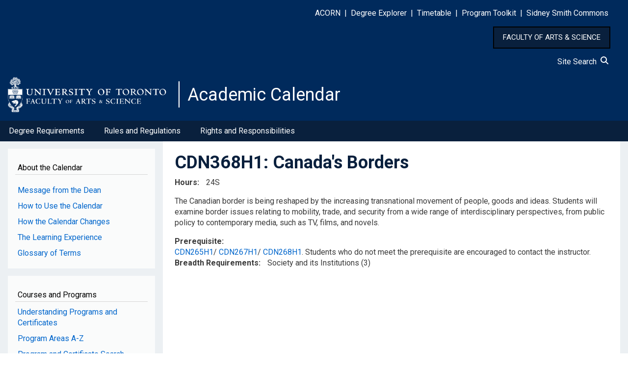

--- FILE ---
content_type: text/html; charset=UTF-8
request_url: https://artsci.calendar.utoronto.ca/course/cdn368h1
body_size: 9818
content:
<!DOCTYPE html>
<html lang="en" dir="ltr">
  <head>
    <meta charset="utf-8" />
<script async src="https://www.googletagmanager.com/gtag/js?id=G-HSLJ40C58F"></script>
<script>window.dataLayer = window.dataLayer || [];function gtag(){dataLayer.push(arguments)};gtag("js", new Date());gtag("set", "developer_id.dMDhkMT", true);gtag("config", "G-HSLJ40C58F", {"groups":"default","page_placeholder":"PLACEHOLDER_page_location","allow_ad_personalization_signals":false});</script>
<meta name="Generator" content="Drupal 10 (https://www.drupal.org)" />
<meta name="MobileOptimized" content="width" />
<meta name="HandheldFriendly" content="true" />
<meta name="viewport" content="width=device-width, initial-scale=1.0" />
<link rel="icon" href="/sites/default/files/favicon.ico" type="image/vnd.microsoft.icon" />
<link rel="canonical" href="https://artsci.calendar.utoronto.ca/course/cdn368h1" />
<link rel="shortlink" href="https://artsci.calendar.utoronto.ca/node/63407" />

    <title>CDN368H1 | Academic Calendar</title>
    <link rel="stylesheet" media="all" href="/sites/default/files/css/css_633mQlUAkKTszcKnu5zlS_HZiYFH3d49MQzWJafA08g.css?delta=0&amp;language=en&amp;theme=w3css_subtheme&amp;include=[base64]" />
<link rel="stylesheet" media="all" href="/sites/default/files/css/css_CXmwFA_81r9Y3xg9OWoPy6woESCPV4yHZiDnC10-_Ds.css?delta=1&amp;language=en&amp;theme=w3css_subtheme&amp;include=[base64]" />
<link rel="stylesheet" media="all" href="https://fonts.googleapis.com/css2?family=Roboto:ital,wght@0,400;0,700;1,400&amp;display=swap" />
<link rel="stylesheet" media="all" href="/sites/default/files/css/css_5Usx4KZ580cHqw6czvkjIPhux1GrdB3FjTLeVe5ECLU.css?delta=3&amp;language=en&amp;theme=w3css_subtheme&amp;include=[base64]" />
<link rel="stylesheet" media="all" href="https://fonts.googleapis.com/css2?family=Roboto:ital,wght@0,400;0,700;1,400;1,700&amp;display=swap" />
<link rel="stylesheet" media="all" href="/sites/default/files/css/css_nqKuT9As0cwMBrMGx-ec12pbjUx3ChIJt-Yxdyf-yj0.css?delta=5&amp;language=en&amp;theme=w3css_subtheme&amp;include=[base64]" />

    
  </head>
  <body class="path-node-63407 path-node page-node-type-courses">
        <a href="#main-content" class="visually-hidden focusable skip-link">
      Skip to main content
    </a>
    
      <div class="dialog-off-canvas-main-canvas" data-off-canvas-main-canvas>
      <!-- Start: Page Wrapper -->
<div class="page-wrapper w3-col w3-clear w3-animate-opacity w3-text-theme w3-animate-opacity-disabled">

    <!-- Start: Header -->
  <header id="header" class="w3-col w3-clear w3-theme-l4 none " role="banner" aria-label="Site header">
    <div id="header-inner" class="w3-container header-inner none">
                  

<section id="block-w3css-subtheme-responsivemenumobileicon" class="responsive-menu-toggle-wrapper responsive-menu-toggle w3-block w3-block-wrapper block-responsive-menu block-responsive-menu-toggle">
  
    
      <a id="toggle-icon" class="toggle responsive-menu-toggle-icon" title="Menu" href="#off-canvas">
  <span class="icon"></span><span class="label">Menu</span>
</a>
  </section>

<section id="block-w3css-subtheme-headerlinks" class="w3-block w3-block-wrapper block-block-content block-block-content5123b2d0-01e7-4fb8-a42b-d345bac6ad88">
  
    
      
            <div class="w3-row field field--name-body field--type-text-with-summary field--label-hidden w3-bar-item field__item"><style type="text/css">button#home_button {
    	background-color: #09203D;
    	border: 2px solid black;
	    padding: 10px 18px;
	    color: white;
	    font-size: 15px;
        cursor:pointer;
    }
    button#home_button:hover{
    	background-color: #0073cf;
		text-decoration: none;
    }
</style>
<div id="header-links">
<p class="text-align-right"><span style="color:#FFFFFF;"><a href="http://www.acorn.utoronto.ca">ACORN</a> &nbsp;|&nbsp; <a href="https://www.acorn.utoronto.ca/degree-explorer/">Degree&nbsp;Explorer</a> &nbsp;|&nbsp; <a href="https://ttb.utoronto.ca">Timetable</a> &nbsp;|&nbsp; <a href="https://sidneysmithcommons.artsci.utoronto.ca/program/">Program&nbsp;Toolkit</a> &nbsp;|&nbsp; <a href="https://sidneysmithcommons.artsci.utoronto.ca/">Sidney&nbsp;Smith&nbsp;Commons</a> </span> &nbsp;&nbsp;&nbsp;&nbsp;&nbsp;</p>
</div>

<p class="text-align-right"><button id="home_button" onclick="location.href='https://www.artsci.utoronto.ca/'" type="button">FACULTY OF ARTS &amp; SCIENCE</button>&nbsp;&nbsp;&nbsp;&nbsp;&nbsp;</p>

<div class="text-align-right"><span style="text-decoration: none; color:#FFFFFF;"><a href="/site-search">Site Search&nbsp;&nbsp;<svg height="1em" viewBox="0 0 512 512">
<style type="text/css">svg{fill:#fafcff}
</style>
<path d="M416 208c0 45.9-14.9 88.3-40 122.7L502.6 457.4c12.5 12.5 12.5 32.8 0 45.3s-32.8 12.5-45.3 0L330.7 376c-34.4 25.2-76.8 40-122.7 40C93.1 416 0 322.9 0 208S93.1 0 208 0S416 93.1 416 208zM208 352a144 144 0 1 0 0-288 144 144 0 1 0 0 288z" /></svg></a></span> &nbsp;&nbsp;&nbsp;&nbsp;&nbsp;</div>
</div>
      
  </section>

<section id="block-w3css-subtheme-branding" class="w3-block w3-block-wrapper block-system block-system-branding-block">
  
    
        <a href="/" title="Home" rel="home" class="w3-left w3-padding-16 site-logo">
      <img src="/sites/default/files/FAS_logo.svg" alt="Home" />
    </a>
  <div class="site-name-slogan">
      <h1 class="site-name w3-show-block">
      <a class="site-name-link" href="/" title="Home" rel="home">Academic Calendar</a>
    </h1>
    </div>
</section>


          </div>
  </header>
  <!-- End: Header -->
  
    <!-- Start: Main Navigation - Horizontal -->
  <div id="main-navigation-h" class="w3-col w3-clear main-navigation-wrapper w3-theme " role="navigation" aria-label="Main Navigation" >
    <div id="main-navigation-inner-h" class="w3-row main-navigation-inner-h none">
      <div class="mobile-nav w3-hide-large w3-button w3-block w3-right-align w3-large w3-theme ">
                <svg aria-hidden="true" role="img" xmlns="http://www.w3.org/2000/svg" width="28" height="28" viewBox="0 0 24 24" fill="none" stroke="currentColor" stroke-width="2" stroke-linecap="butt" stroke-linejoin="bevel">
          <line x1="3" y1="12" x2="21" y2="12"></line>
          <line x1="3" y1="6" x2="21" y2="6"></line>
          <line x1="3" y1="18" x2="21" y2="18"></line>
        </svg>
      </div>
      

<section id="block-w3css-subtheme-horizontalmenu" class="w3-block w3-block-wrapper block-responsive-menu block-responsive-menu-horizontal-menu">
  
    
      <nav class="responsive-menu-block-wrapper">
  
              <ul id="horizontal-menu" class="horizontal-menu">
                    <li class="menu-item menu-item--expanded">
        <a href="/degree-requirements-hba-hbsc-bcom" data-drupal-link-system-path="node/11">Degree Requirements</a>
                                <ul class="menu sub-nav">
                    <li class="menu-item">
        <a href="/hbahbsc-requirements" data-drupal-link-system-path="node/12">HBA/HBSc Requirements</a>
              </li>
                <li class="menu-item">
        <a href="/bcom-requirements" data-drupal-link-system-path="node/13">BCom Requirements</a>
              </li>
        </ul>
  
              </li>
                <li class="menu-item menu-item--expanded">
        <a href="/rules-and-regulations" data-drupal-link-system-path="node/14">Rules and Regulations</a>
                                <ul class="menu sub-nav">
                    <li class="menu-item">
        <a href="/academic-record" data-drupal-link-system-path="node/15">Academic Record</a>
              </li>
                <li class="menu-item">
        <a href="/course-enrolment" data-drupal-link-system-path="node/16">Course Enrolment</a>
              </li>
                <li class="menu-item">
        <a href="/fees" data-drupal-link-system-path="node/17">Fees</a>
              </li>
                <li class="menu-item">
        <a href="/graduation" data-drupal-link-system-path="node/18">Graduation</a>
              </li>
                <li class="menu-item">
        <a href="/off-campus-opportunities" data-drupal-link-system-path="node/19">Off-Campus Opportunities</a>
              </li>
                <li class="menu-item">
        <a href="/petitions-and-appeals" data-drupal-link-system-path="node/20">Petitions and Appeals</a>
              </li>
                <li class="menu-item">
        <a href="/term-work-tests-and-final-exams" data-drupal-link-system-path="node/21">Term Work, Tests, and Final Exams</a>
              </li>
                <li class="menu-item">
        <a href="/withdrawal-and-return-absence" data-drupal-link-system-path="node/22">Withdrawal and Return from Absence</a>
              </li>
        </ul>
  
              </li>
                <li class="menu-item">
        <a href="/rights-and-responsibilities" data-drupal-link-system-path="node/24">Rights and Responsibilities</a>
              </li>
        </ul>
  


</nav>
  </section>


    </div>
  </div>
  <!-- End: Main Navigation - Horizontal -->
  
  
    <!-- Start: Highlighted -->
  <div id="highlighted" class="w3-col w3-clear w3-theme-l2 ">
    <div id="highlighted-inner" class="d8-fade w3-row highlighted-inner none">
      

    </div>
  </div>
  <!-- End: Highlighted -->
  
  
  
  <!-- Start: Main -->
  <div id="main-container" class="w3-col w3-clear w3-theme-l5 ">
    <div id="main-container-inner" class="w3-row main-container-inner none">
            <!-- Start Main Container  -->
      <div class="w3-col w3-clear w3-row-padding">
                <!-- Start Left SideBar -->
        <div class ="w3-quarter main-box  first-sidebar" role="complementary">
          <div class="d8-fade w3-sidebar-first w3-mobile ">
            

<section id="block-w3css-subtheme-aboutthecalendar" class="w3-block w3-block-wrapper block-block-content block-block-content48c53bc2-5cb1-4610-a49d-041e25d8a022">
  
      <h2 class="w3-block-title">About the Calendar</h2>
    
      
            <div class="w3-row field field--name-body field--type-text-with-summary field--label-hidden w3-bar-item field__item"><nav><p><a id="side_nav" name="side_nav"></a></p><div class="nav-link"><a href="/message-dean">Message from the Dean</a></div><div class="nav-link"><a href="/how-use-calendar">How to Use the Calendar</a></div><div class="nav-link"><a href="/how-calendar-changes">How the Calendar Changes</a></div><div class="nav-link"><a href="/learning-experience">The Learning Experience</a></div><div class="nav-link"><a href="/glossary-terms">Glossary of Terms</a></div></nav></div>
      
  </section>

<section id="block-w3css-subtheme-coursesandprograms" class="w3-block w3-block-wrapper block-block-content block-block-content50eb01e8-d318-4125-8248-6515c8f6289a">
  
      <h2 class="w3-block-title">Courses and Programs</h2>
    
      
            <div class="w3-row field field--name-body field--type-text-with-summary field--label-hidden w3-bar-item field__item"><nav><div class="nav-link"><a href="/understanding-programs-and-certificates">Understanding Programs and Certificates</a></div><div class="nav-link"><a href="/listing-program-subject-areas">Program Areas A-Z</a></div><div class="nav-link"><a href="/search-programs">Program and Certificate Search</a></div><div class="nav-link"><a href="/understanding-courses">Understanding Courses</a></div><div class="nav-link"><a href="/search-courses">Course Search</a></div></nav></div>
      
  </section>

<section id="block-w3css-subtheme-annualchangesblock" class="w3-block w3-block-wrapper block-block-content block-block-content6315aa14-49ab-4ada-8484-a2aedc148547">
  
      <h2 class="w3-block-title">New for 2025-26</h2>
    
      
            <div class="w3-row field field--name-body field--type-text-with-summary field--label-hidden w3-bar-item field__item"><nav><div class="nav-link"><a href="/course-changes">Course Changes</a></div><div class="nav-link"><a href="/program-changes">Program and Certificate Changes</a></div><div class="nav-link"><a href="/policy-and-other-changes">Policy and Other Changes</a></div><div class="nav-link"><a href="/march-2026-changes">March 2026 Changes</a></div></nav></div>
      
  </section>

<section id="block-w3css-subtheme-pdfandarchive" class="w3-block w3-block-wrapper block-block-content block-block-content26f50239-fafa-436d-a135-5ae892d0cd7b">
  
      <h2 class="w3-block-title">PDF and Archive</h2>
    
      
            <div class="w3-row field field--name-body field--type-text-with-summary field--label-hidden w3-bar-item field__item"><nav><div class="nav-link"><a href="/pdf-version-current-calendar">PDF version of 2025-26 Calendar</a></div><div class="nav-link"><a href="/archived-calendars">Archived Calendars</a></div><div class="nav-link"><a href="/publication-updates">Publication Updates</a></div></nav></div>
      
  </section>

<section class="views-element-container w3-block w3-block-wrapper block-views block-views-blocksearch-courses-block-block-1" id="block-w3css-subtheme-views-block-search-courses-block-block-1">
  
      <h2 class="w3-block-title">Course Description by Course Code</h2>
    
      <div class="w3-row element-container-wrapper"><div class="course-search w3-row view view-search-courses-block view-id-search_courses_block view-display-id-block_1 js-view-dom-id-bf582ab090c86700a53f52079116eecc9b6c5b8fe295a116dfcc59660eae7311">
  
    
        <div class="view-filters form-group">
      <form class="views-exposed-form w3-row" data-drupal-selector="views-exposed-form-search-courses-block-block-1" action="/course/cdn368h1" method="get" id="views-exposed-form-search-courses-block-block-1" accept-charset="UTF-8">
  <div class="w3-block form--inline clearfix">
  <div class="w3-section js-form-item form-item js-form-type-textfield form-type-textfield js-form-item-course-title form-item-course-title">
      <label for="edit-course-title">Course Description by Course Code</label>
        <input data-drupal-selector="edit-course-title" type="text" id="edit-course-title" name="course_title" value="" size="30" maxlength="128" class="form-text w3-input w3-border w3-theme-border" />

        </div>
<div data-drupal-selector="edit-actions" class="form-actions w3-row element-container-wrapper js-form-wrapper form-wrapper" id="edit-actions"><input data-drupal-selector="edit-submit-search-courses-block" type="submit" id="edit-submit-search-courses-block" value="Apply" class="button js-form-submit form-submit w3-button w3-border w3-theme-border w3-margin-top w3-margin-bottom" />
</div>

</div>

</form>

    </div>
    
      <div class="view-empty">
      
    </div>
  
          </div>
</div>

  </section>


          </div>
        </div>
        <!-- End: Left SideBar -->
                        <!-- Start: Main Content -->
        <div class="w3-threequarter main-box  w3css-content" role="main">
          <div class="d8-fade w3-mobile ">
            
    <div data-drupal-messages-fallback class="hidden"></div>

<section id="block-w3css-subtheme-page-title" class="w3-block w3-block-wrapper block-core block-page-title-block">
  
    
      
	<a name="main-content" tabindex="-1"></a>
  <h1 class="page-title">CDN368H1: Canada&#039;s Borders</h1>


  </section>

<section id="block-w3css-subtheme-content" class="w3-block w3-block-wrapper block-system block-system-main-block">
  
    
      
<article data-history-node-id="63407" class="w3-row node node--type-courses node--view-mode-full">

  
  <div class="w3-row node__content">
    
  <div class="w3-row field field--name-field-hours field--type-text field--label-inline clearfix">
    <label class="field__label">Hours</label>
              <div class="w3-bar-item field__item"><p>24S</p>
</div>
          </div>

            <div class="w3-row field field--name-body field--type-text-with-summary field--label-hidden w3-bar-item field__item"><p>The Canadian border is being reshaped by the increasing transnational movement of people, goods and ideas. Students will examine border issues relating to mobility, trade, and security from a wide range of interdisciplinary perspectives, from public policy to contemporary media, such as TV, films, and novels.</p></div>
      
  <div class="w3-row field field--name-field-prerequisite field--type-text-long field--label-inline clearfix">
    <label class="field__label">Prerequisite</label>
              <div class="w3-bar-item field__item"><a href="/course/CDN265H1">CDN265H1</a>/  <a href="/course/CDN267H1">CDN267H1</a>/  <a href="/course/CDN268H1">CDN268H1</a>. Students who do not meet the prerequisite are encouraged to contact the instructor.</div>
          </div>

  <div class="w3-row field field--name-field-breadth-requirements field--type-list-string field--label-inline clearfix">
    <label class="field__label">Breadth Requirements</label>
          <div class="field__items">
              <div class="w3-bar-item field__item">Society and its Institutions (3)</div>
              </div>
      </div>

  </div>

</article>

  </section>


          </div>
        </div>
        <!-- End: Main Content -->
                      </div>
      <!-- Endn: Main Container  -->
    </div>
  </div>
  <!-- End: Main -->

  
  
      <!-- Start: Footer Menu -->
  <div id="footer-menu" class="w3-col w3-clear w3-theme-d4 ">
    <div id="footer-menu-inner" class="w3-row footer-menu-inner none">
            <!-- Start: Bottom Menu -->
            <div class="d8-fade w3-container w3-center w3-mobile">
        

<section id="block-w3css-subtheme-footerlinks" class="w3-block w3-block-wrapper block-block-content block-block-content36bfc0d4-3d8e-46fd-b075-088ab6a6a3d9">
  
    
      
            <div class="w3-row field field--name-body field--type-text-with-summary field--label-hidden w3-bar-item field__item"><style type="text/css">#footer1 &amp;amp;amp;amp;amp;amp;amp;amp;amp;amp;amp;amp;gt; table &amp;amp;amp;amp;amp;amp;amp;amp;amp;amp;amp;amp;gt; tbody &amp;amp;amp;amp;amp;amp;amp;amp;amp;amp;amp;amp;gt; tr &amp;amp;amp;amp;amp;amp;amp;amp;amp;amp;amp;amp;gt; td &amp;amp;amp;amp;amp;amp;amp;amp;amp;amp;amp;amp;gt; p {
    text-align: left !important;
}
div#icons {
    display: inline-flex;
}
img#defy_gravity {
    display: inline;
}
</style><div id="footer1"><table style="width:100%;" border="0" cellpadding="10" cellspacing="0" role="presentation"><tbody><tr><td style="padding-left:5%;width:50%;"><p><a href="http://www.utoronto.ca/">U of T Home</a><br><a href="http://www.artsci.utoronto.ca/">A&amp;S Home</a><br><a href="https://q.utoronto.ca/">Quercus</a><br><a href="http://map.utoronto.ca/">Maps</a><br><a href="https://www.utoronto.ca/a-to-z-directory">A-Z Directory</a><br><a href="https://www.utoronto.ca/contacts">U of T Contacts</a></p><div>&nbsp;</div></td><td style="padding-right:5%;width:50%;"><div style="display:block;float:right;"><div style="color:#bebebe;text-align:left;"><p style="font-size:24px !important;">Contact Us</p><p>Office of the Faculty Registrar<br>Sidney Smith Hall<br>100 St. George Street, Room 1006<br>Toronto, ON M5S 3G3</p></div><div style="text-align:left !important;"><div id="icons"><a href="https://www.instagram.com/uoftartsci/" target="_blank"><img src="/sites/default/files/instagram.png" alt="Instagram" width="25" height="25" loading="lazy"></a><a href="https://www.facebook.com/UofTArtSci" target="_blank"><img src="/sites/default/files/facebook.png" alt="Facebook" width="25" height="25" loading="lazy"></a><a href="https://twitter.com/uoftartsci" target="_blank"><img src="/sites/default/files/twitter.png" alt="Twitter" width="25" height="25" loading="lazy"></a></div></div></div></td></tr></tbody></table></div><div id="footer2"><table style="width:100%;" border="0" cellpadding="0" cellspacing="0" role="presentation"><tbody><tr><td><p style="padding-right:15px;text-align:right !important;">©&nbsp;Faculty of Arts &amp; Science, University of Toronto</p><div style="text-align:center !important;"><a href="https://defygravitycampaign.utoronto.ca/"><img src="/sites/default/files/ARTSCI-Defy%20Gravity.JPG" alt="Defy Gravity Campaign" width="300" id="defy_gravity" height="202" loading="lazy"></a></div></td></tr></tbody></table></div><div id="footer3"><table style="width:100%;" border="0" cellpadding="0" cellspacing="0" role="presentation"><tbody><tr><td><p class="text-align-center" style="color:white;"><a href="https://indigenous.utoronto.ca/about/land-acknowledgement/"><strong>Traditional Land Acknowledgement</strong></a></p><p class="text-align-center">We wish to acknowledge this land on which the University of Toronto operates. For thousands of years it has been the traditional land of the Huron-Wendat, the Seneca, and the Mississaugas of the Credit. Today, this meeting place is still the home to many Indigenous people from across Turtle Island and we are grateful to have the opportunity to work on this land.</p></td></tr></tbody></table></div></div>
      
  </section>


      </div>
      <!-- End: Bottom Menu -->
          </div>
  </div>
  <!-- End: Footer Menu -->
  
  </div>
<!-- End: Page Wrapper -->

  </div>

    <div class="off-canvas-wrapper"><div id="off-canvas">
              <ul>
                    <li class="menu-item--_0d8fa83-0d1a-499b-9125-c02630e8a7a5 menu-name--side-menu-for-mobile">
        <a href="/message-interim-dean" data-drupal-link-system-path="node/51361">Message from the Dean</a>
              </li>
                <li class="menu-item--e3ee081f-ab90-4055-b22e-29d779c09375 menu-name--side-menu-for-mobile">
        <a href="/how-use-calendar" data-drupal-link-system-path="node/8">How to Use the Calendar</a>
              </li>
                <li class="menu-item--df137539-24a1-4c0f-82f1-12741059f130 menu-name--side-menu-for-mobile">
        <a href="/how-calendar-changes" data-drupal-link-system-path="node/9">How the Calendar Changes</a>
              </li>
                <li class="menu-item--a2c6251a-2361-4b80-a2b1-d2a34edcdbb6 menu-name--side-menu-for-mobile">
        <a href="/learning-experience" data-drupal-link-system-path="node/10">The Learning Experience</a>
              </li>
                <li class="menu-item--_65621bc-cf86-4e92-832a-fdb9904eb125 menu-name--side-menu-for-mobile">
        <a href="/glossary-terms" data-drupal-link-system-path="node/56913">Glossary of Terms</a>
              </li>
                <li class="menu-item--_91673b7-ddd0-4ad8-8008-1382ef21c281 menu-name--side-menu-for-mobile">
        <a href="/understanding-programs-and-certificates" data-drupal-link-system-path="node/56914">Understanding Programs and Certificates</a>
              </li>
                <li class="menu-item--c746f5a1-2ad5-4b1f-afed-a738025707b6 menu-name--side-menu-for-mobile">
        <a href="/listing-program-subject-areas" data-drupal-link-system-path="node/1608">Program Areas A-Z</a>
              </li>
                <li class="menu-item--e34ea70f-9b74-407d-8ba3-e9e5be17e60d menu-name--side-menu-for-mobile">
        <a href="/search-programs" data-drupal-link-system-path="search-programs">Program and Certificate Search</a>
              </li>
                <li class="menu-item--ef85cb1c-bfcb-4280-893d-a62063921f4e menu-name--side-menu-for-mobile">
        <a href="/understanding-courses" data-drupal-link-system-path="node/56915">Understanding Courses</a>
              </li>
                <li class="menu-item--_bfcb1b8-96bb-4faa-8a5d-b973ffa1e2cf menu-name--side-menu-for-mobile">
        <a href="/search-courses" data-drupal-link-system-path="search-courses">Course Search</a>
              </li>
                <li class="menu-item--_a77a0f4-cb82-4941-9766-60c9f3cec8c1 menu-name--side-menu-for-mobile">
        <a href="/course-changes" data-drupal-link-system-path="node/1611">Course Changes</a>
              </li>
                <li class="menu-item--_97fa6b0-541e-432b-a166-a7581592d8b4 menu-name--side-menu-for-mobile">
        <a href="/program-changes" data-drupal-link-system-path="node/16860">Program and Certificate Changes</a>
              </li>
                <li class="menu-item--_5c9e95e-183e-4398-851c-eed348f977db menu-name--side-menu-for-mobile">
        <a href="/policy-and-other-changes" data-drupal-link-system-path="node/56917">Policy and Other Changes</a>
              </li>
                <li class="menu-item--b51fb2af-8c0e-4ea0-b6b8-f86c9f932374 menu-name--side-menu-for-mobile">
        <a href="/march-2026-changes" data-drupal-link-system-path="node/56918">March 2026 Changes</a>
              </li>
                <li class="menu-item--e645dc16-c6e5-4393-997f-39f94a61a5c3 menu-name--horizontal-nav">
        <a href="/degree-requirements-hba-hbsc-bcom" data-drupal-link-system-path="node/11">Degree Requirements</a>
                                <ul>
                    <li class="menu-item--_d4932b0-3ec7-482a-bb48-0a657b04160d menu-name--horizontal-nav">
        <a href="/hbahbsc-requirements" data-drupal-link-system-path="node/12">HBA/HBSc Requirements</a>
              </li>
                <li class="menu-item--_261b895-2e3d-4d04-82c6-90e2dc963351 menu-name--horizontal-nav">
        <a href="/bcom-requirements" data-drupal-link-system-path="node/13">BCom Requirements</a>
              </li>
        </ul>
  
              </li>
                <li class="menu-item--_d292105-711b-47ef-8adc-302064ac6163 menu-name--horizontal-nav">
        <a href="/rules-and-regulations" data-drupal-link-system-path="node/14">Rules and Regulations</a>
                                <ul>
                    <li class="menu-item--_ba9ecba-fe46-4968-b13b-cf323da84b55 menu-name--horizontal-nav">
        <a href="/academic-record" data-drupal-link-system-path="node/15">Academic Record</a>
              </li>
                <li class="menu-item--a3f68f17-1e47-401b-8dd1-22a4c6758720 menu-name--horizontal-nav">
        <a href="/course-enrolment" data-drupal-link-system-path="node/16">Course Enrolment</a>
              </li>
                <li class="menu-item--a61c7d83-9804-4155-9068-f0dabc1445a6 menu-name--horizontal-nav">
        <a href="/fees" data-drupal-link-system-path="node/17">Fees</a>
              </li>
                <li class="menu-item--d2687684-9fd0-4cfd-a72a-1ae5df656a74 menu-name--horizontal-nav">
        <a href="/graduation" data-drupal-link-system-path="node/18">Graduation</a>
              </li>
                <li class="menu-item--dc3bff51-b474-4bc4-9b84-3822635697d5 menu-name--horizontal-nav">
        <a href="/off-campus-opportunities" data-drupal-link-system-path="node/19">Off-Campus Opportunities</a>
              </li>
                <li class="menu-item--_5e26fab-5348-469d-be74-55c8ad21a6b8 menu-name--horizontal-nav">
        <a href="/petitions-and-appeals" data-drupal-link-system-path="node/20">Petitions and Appeals</a>
              </li>
                <li class="menu-item--_62624f3-dd9f-47c6-8420-b238092911d5 menu-name--horizontal-nav">
        <a href="/term-work-tests-and-final-exams" data-drupal-link-system-path="node/21">Term Work, Tests, and Final Exams</a>
              </li>
                <li class="menu-item--b4e706b6-7f92-4e12-a72e-0483062ac4e2 menu-name--horizontal-nav">
        <a href="/withdrawal-and-return-absence" data-drupal-link-system-path="node/22">Withdrawal and Return from Absence</a>
              </li>
        </ul>
  
              </li>
                <li class="menu-item--_19399d3-861d-44c6-990b-d666ca6ec579 menu-name--horizontal-nav">
        <a href="/rights-and-responsibilities" data-drupal-link-system-path="node/24">Rights and Responsibilities</a>
              </li>
                <li class="menu-item--_5bc99d4-a894-4bd8-96dc-052f987fdf22 menu-name--side-menu-for-mobile-2">
        <a href="/pdf-version-current-calendar" data-drupal-link-system-path="node/26">PDF Version of the Calendar</a>
              </li>
                <li class="menu-item--_5961c37-20ba-45c1-bab9-c8bcfcb70588 menu-name--side-menu-for-mobile-2">
        <a href="/archived-calendars" data-drupal-link-system-path="node/3">Archived Calendars</a>
              </li>
                <li class="menu-item--ca102b71-bd39-4e49-9069-99304e661658 menu-name--side-menu-for-mobile-2">
        <a href="/publication-updates" data-drupal-link-system-path="node/1610">Publication Updates</a>
              </li>
        </ul>
  

</div></div>
    <script type="application/json" data-drupal-selector="drupal-settings-json">{"path":{"baseUrl":"\/","pathPrefix":"","currentPath":"node\/63407","currentPathIsAdmin":false,"isFront":false,"currentLanguage":"en"},"pluralDelimiter":"\u0003","suppressDeprecationErrors":true,"ajaxPageState":{"libraries":"[base64]","theme":"w3css_subtheme","theme_token":null},"ajaxTrustedUrl":{"\/course\/cdn368h1":true},"responsive_menu":{"position":"left","theme":"theme-dark","pagedim":"pagedim","modifyViewport":true,"use_bootstrap":false,"breakpoint":"all and (min-width: 993px)","drag":false,"superfish":{"active":true,"delay":300,"speed":100,"speedOut":100},"mediaQuery":"all and (min-width: 993px)"},"back_to_top":{"back_to_top_button_trigger":100,"back_to_top_speed":1200,"back_to_top_prevent_on_mobile":false,"back_to_top_prevent_in_admin":false,"back_to_top_button_type":"image","back_to_top_button_text":"Back to top"},"google_analytics":{"account":"G-HSLJ40C58F","trackOutbound":true,"trackMailto":true,"trackTel":true,"trackDownload":true,"trackDownloadExtensions":"7z|aac|arc|arj|asf|asx|avi|bin|csv|doc(x|m)?|dot(x|m)?|exe|flv|gif|gz|gzip|hqx|jar|jpe?g|js|mp(2|3|4|e?g)|mov(ie)?|msi|msp|pdf|phps|png|ppt(x|m)?|pot(x|m)?|pps(x|m)?|ppam|sld(x|m)?|thmx|qtm?|ra(m|r)?|sea|sit|tar|tgz|torrent|txt|wav|wma|wmv|wpd|xls(x|m|b)?|xlt(x|m)|xlam|xml|z|zip"},"ckeditorAccordion":{"accordionStyle":{"collapseAll":1,"keepRowsOpen":0,"animateAccordionOpenAndClose":1,"openTabsWithHash":1,"allowHtmlInTitles":0}},"views":{"ajax_path":"\/views\/ajax","ajaxViews":{"views_dom_id:bf582ab090c86700a53f52079116eecc9b6c5b8fe295a116dfcc59660eae7311":{"view_name":"search_courses_block","view_display_id":"block_1","view_args":"","view_path":"\/node\/63407","view_base_path":null,"view_dom_id":"bf582ab090c86700a53f52079116eecc9b6c5b8fe295a116dfcc59660eae7311","pager_element":0}}},"user":{"uid":0,"permissionsHash":"d20a8eae1bbeb43dd4f626edb832a183a0d0c09933736087c988d92e75a6cf5d"}}</script>
<script src="/sites/default/files/js/js_wSZRYYjibJVecctEqLDe5Q60yZYTmLXoRo8fw5BZW4g.js?scope=footer&amp;delta=0&amp;language=en&amp;theme=w3css_subtheme&amp;include=[base64]"></script>
<script src="/modules/contrib/ckeditor_accordion/js/accordion.frontend.min.js?t7drgm"></script>
<script src="/sites/default/files/js/js_jxqVBFMopz6Aut0eDNEKfyEhqZ_N2WeufWULezi7krU.js?scope=footer&amp;delta=2&amp;language=en&amp;theme=w3css_subtheme&amp;include=[base64]"></script>

  </body>
</html>


--- FILE ---
content_type: text/css
request_url: https://artsci.calendar.utoronto.ca/sites/default/files/css/css_5Usx4KZ580cHqw6czvkjIPhux1GrdB3FjTLeVe5ECLU.css?delta=3&language=en&theme=w3css_subtheme&include=eJyFkVkOwyAMRC8E4aM_vQ1icVIUsCNsmvb2TdO96iJZ1oz9hKzBuzBaoaUm4x_apkCowggxCVXrQqAaE6G5q66vhAIYH1TCCCg-UxjNk1axtsnlrZ03gdnKDgqYuF2dHno46EqehH5zmbzLmuWYEw4f0XmjF_NldX4jQu9aFr3OVAWeCDntwRbAZt585yu4caKE8hct5_6Xut3ORxYoS9oMap9gZrP2rlBsGdTlbm7-NYDb4JrEOzYQDRl0v_zJNc4TgSq5Dw
body_size: 3695
content:
/* @license GPL-2.0-or-later https://www.drupal.org/licensing/faq */
h1,h2,h3,h4,p,html,body,.roboto{font-family:'Roboto','Helvetica Neue',Helvetica,Arial,sans-serif;}
/* @license MIT https://www.w3schools.com/w3css/w3css_downloads.asp */
.w3-camo-brown{color:#fff;background-color:#594d45;}.w3-camo-red{color:#fff;background-color:#79533d;}.w3-camo-olive{color:#fff;background-color:#595142;}.w3-camo-field{color:#fff;background-color:#745d46;}.w3-camo-earth{color:#fff;background-color:#ac7e54;}.w3-camo-sand{color:#fff;background-color:#a9947b;}.w3-camo-tan{color:#fff;background-color:#b49d80;}.w3-camo-sandstone{color:#fff;background-color:#bcab90;}.w3-camo-dark-green{color:#fff;background-color:#535640;}.w3-camo-forest{color:#fff;background-color:#54504b;}.w3-camo-light-green{color:#fff;background-color:#63613e;}.w3-camo-green{color:#fff;background-color:#4a5444;}.w3-camo-dark-gray,.w3-camo-dark-grey{color:#fff;background-color:#5c5c5b;}.w3-camo-gray,.w3-camo-grey{color:#fff;background-color:#9495a5;}.w3-camo-black{color:#fff;background-color:#373538;}
.w3-signal-yellow{color:#fff;background-color:#f7ba0b;}.w3-signal-orange{color:#fff;background-color:#d4652f;}.w3-signal-red{color:#fff;background-color:#a02128;}.w3-signal-violet{color:#fff;background-color:#904684;}.w3-signal-blue{color:#fff;background-color:#154889;}.w3-signal-green{color:#fff;background-color:#317f43;}.w3-signal-grey{color:#fff;background-color:#9b9b9b;}.w3-signal-brown{color:#fff;background-color:#7b5141;}.w3-signal-white{color:#000;background-color:#f4f4f4;}.w3-signal-black{color:#fff;background-color:#282828;}
.w3-2021-marigold{color:#fff;background-color:#fdac53;}.w3-2021-cerulean{color:#000;background-color:#9bb7d4;}.w3-2021-rust{color:#fff;background-color:#b55a30;}.w3-2021-illuminating{color:#000;background-color:#f5df4d;}.w3-2021-french-blue{color:#fff;background-color:#0072b5;}.w3-2021-green-ash{color:#000;background-color:#a0daa9;}.w3-2021-burnt-coral{color:#fff;background-color:#e9897e;}.w3-2021-mint{color:#fff;background-color:#00a170;}.w3-2021-amethyst-orchid{color:#fff;background-color:#926aa6;}.w3-2021-raspberry-sorbet{color:#fff;background-color:#d2386c;}.w3-2021-inkwell{color:#fff;background-color:#363945;}.w3-2021-ultimate-gray{color:#fff;background-color:#939597;}.w3-2021-buttercream{color:#000;background-color:#efe1ce;}.w3-2021-desert-mist{color:#000;background-color:#e0b589;}.w3-2021-willow{color:#fff;background-color:#9a8b4f;}.w3-2020-classic-blue{color:#fff;background-color:#34568b;}.w3-2020-flame-scarlet{color:#fff;background-color:#cd212a;}.w3-2020-saffron{color:#000;background-color:#ffa500;}.w3-2020-biscay-green{color:#000;background-color:#56c6a9;}.w3-2020-chive{color:#fff;background-color:#4b5335;}.w3-2020-faded-denim{color:#fff;background-color:#798ea4;}.w3-2020-orange-peel{color:#fff;background-color:#fa7a35;}.w3-2020-mosaic-blue{color:#fff;background-color:#00758f;}.w3-2020-sunlight{color:#000;background-color:#edd59e;}.w3-2020-coral-pink{color:#000;background-color:#e8a798;}.w3-2020-cinnamon-stick{color:#fff;background-color:#9c4722;}.w3-2020-grape-compote{color:#fff;background-color:#6b5876;}.w3-2020-lark{color:#fff;background-color:#b89b72;}.w3-2020-navy-blazer{color:#fff;background-color:#282d3c;}.w3-2020-brilliant-white{color:#000;background-color:#edf1ff;}.w3-2020-ash{color:#fff;background-color:#a09998;}.w3-2020-amberglow{color:#fff;background-color:#dc793e;}.w3-2020-samba{color:#fff;background-color:#a2242f;}.w3-2020-sandstone{color:#fff;background-color:#c48a69;}.w3-2020-green-sheen{color:#000;background-color:#d9ce52;}.w3-2020-rose-tan{color:#000;background-color:#d19c97;}.w3-2020-ultramarine-green{color:#fff;background-color:#006b54;}.w3-2020-fired-brick{color:#fff;background-color:#6a2e2a;}.w3-2020-peach-nougat{color:#000;background-color:#e6af91;}.w3-2020-magenta-purple{color:#fff;background-color:#6c244c;}.w3-2019-fiesta{color:#fff;background-color:#dd4132;}.w3-2019-jester-red{color:#fff;background-color:#9e1030;}.w3-2019-turmeric{color:#fff;background-color:#fe840e;}.w3-2019-living-coral{color:#fff;background-color:#ff6f61;}.w3-2019-pink-peacock{color:#fff;background-color:#c62168;}.w3-2019-pepper-stem{color:#fff;background-color:#8d9440;}.w3-2019-aspen-gold{color:#000;background-color:#ffd662;}.w3-2019-princess-blue{color:#fff;background-color:#00539c;}.w3-2019-toffee{color:#fff;background-color:#755139;}.w3-2019-mango-mojito{color:#000;background-color:#d69c2f;}.w3-2019-terrarium-moss{color:#fff;background-color:#616247;}.w3-2019-sweet-lilac{color:#000;background-color:#e8b5ce;}.w3-2019-soybean{color:#000;background-color:#d2c29d;}.w3-2019-eclipse{color:#fff;background-color:#343148;}.w3-2019-sweet-corn{color:#000;background-color:#f0ead6;}.w3-2019-brown-granite{color:#fff;background-color:#615550;}.w3-2019-chili-pepper{color:#fff;background-color:#9b1b30;}.w3-2019-biking-red{color:#fff;background-color:#77212e;}.w3-2019-creme-de-peche{color:#000;background-color:#f5d6c6;}.w3-2019-peach-pink{color:#fff;background-color:#fa9a85;}.w3-2019-rocky-road{color:#fff;background-color:#5a3e36;}.w3-2019-fruit-dove{color:#fff;background-color:#ce5b78;}.w3-2019-sugar-almond{color:#fff;background-color:#935529;}.w3-2019-dark-cheddar{color:#fff;background-color:#e08119;}.w3-2019-galaxy-blue{color:#fff;background-color:#2a4b7c;}.w3-2019-bluestone{color:#fff;background-color:#577284;}.w3-2019-orange-tiger{color:#fff;background-color:#f96714;}.w3-2019-eden{color:#fff;background-color:#264e36;}.w3-2019-vanilla-custard{color:#000;background-color:#f3e0be;}.w3-2019-evening-blue{color:#fff;background-color:#2a293e;}.w3-2019-paloma{color:#fff;background-color:#9f9c99;}.w3-2019-guacamole{color:#fff;background-color:#797b3a;}.w3-2018-red-pear{color:#fff;background-color:#7f4145;}.w3-2018-valiant-poppy{color:#fff;background-color:#bd3d3a;}.w3-2018-nebulas-blue{color:#fff;background-color:#3f69aa;}.w3-2018-ceylon-yellow{color:#000;background-color:#d5ae41;}.w3-2018-martini-olive{color:#fff;background-color:#766f57;}.w3-2018-russet-orange{color:#fff;background-color:#e47a2e;}.w3-2018-crocus-petal{color:#000;background-color:#be9ec9;}.w3-2018-limelight{color:#000;background-color:#f1ea7f;}.w3-2018-quetzal-green{color:#fff;background-color:#006e6d;}.w3-2018-sargasso-sea{color:#fff;background-color:#485167;}.w3-2018-tofu{color:#000;background-color:#eae6da;}.w3-2018-almond-buff{color:#000;background-color:#d1b894;}.w3-2018-quiet-gray,.w3-2018-quiet-grey{color:#000;background-color:#bcbcbe;}.w3-2018-meerkat{color:#000;background-color:#95dee3;}.w3-2018-meadowlark{color:#000;background-color:#ecdb54;}.w3-2018-cherry-tomato{color:#fff;background-color:#e94b3c;}.w3-2018-little-boy-blue{color:#000;background-color:#6f9fd8;}.w3-2018-chili-oil{color:#fff;background-color:#944743;}.w3-2018-pink-lavender{color:#000;background-color:#dbb1cd;}.w3-2018-blooming-dahlia{color:#000;background-color:#ec9787;}.w3-2018-arcadia{color:#fff;background-color:#00a591;}.w3-2018-emperador{color:#fff;background-color:#6c4f3d;}.w3-2018-ultra-violet{color:#fff;background-color:#6b5b95;}.w3-2018-almost-mauve{color:#000;background-color:#eadedb;}.w3-2018-spring-crocus{color:#fff;background-color:#bc70a4;}.w3-2018-lime-punch{color:#000;background-color:#bfd641;}.w3-2018-sailor-blue{color:#fff;background-color:#2e4a62;}.w3-2018-harbor-mist{color:#000;background-color:#b4b7ba;}.w3-2018-warm-sand{color:#000;background-color:#c0ab8e;}.w3-2018-coconut-milk{color:#000;background-color:#f0ede5;}.w3-2017-greenery{color:#fff;background-color:#92b558;}.w3-2017-grenadine{color:#fff;background-color:#dc4c46;}.w3-2017-tawny-port{color:#fff;background-color:#672e3b;}.w3-2017-ballet-slipper{color:#000;background-color:#f3d6e4;}.w3-2017-butterum{color:#fff;background-color:#c48f65;}.w3-2017-navy-peony{color:#fff;background-color:#223a5e;}.w3-2017-neutral-gray,.w3-2017-neutral-grey{color:#fff;background-color:#898e8c;}.w3-2017-shaded-spruce{color:#fff;background-color:#005960;}.w3-2017-golden-lime{color:#fff;background-color:#9c9a40;}.w3-2017-marina{color:#fff;background-color:#4f84c4;}.w3-2017-autumn-maple{color:#fff;background-color:#d2691e;}.w3-2017-niagara{color:#fff;background-color:#578ca9;}.w3-2017-primrose-yellow{color:#000;background-color:#f6d155;}.w3-2017-lapis-blue{color:#fff;background-color:#004b8d;}.w3-2017-flame{color:#fff;background-color:#f2552c;}.w3-2017-island-paradise{color:#000;background-color:#95dee3;}.w3-2017-pale-dogwood{color:#000;background-color:#edcdc2;}.w3-2017-pink-yarrow{color:#fff;background-color:#ce3175;}.w3-2017-kale{color:#fff;background-color:#5a7247;}.w3-2017-hazelnut{color:#000;background-color:#cfb095;}
.w3-flat-turquoise{color:#fff;background-color:#1abc9c;}.w3-flat-emerald{color:#fff;background-color:#2ecc71;}.w3-flat-peter-river{color:#fff;background-color:#3498db;}.w3-flat-amethyst{color:#fff;background-color:#9b59b6;}.w3-flat-wet-asphalt{color:#fff;background-color:#34495e;}.w3-flat-green-sea{color:#fff;background-color:#16a085;}.w3-flat-nephritis{color:#fff;background-color:#27ae60;}.w3-flat-belize-hole{color:#fff;background-color:#2980b9;}.w3-flat-wisteria{color:#fff;background-color:#8e44ad;}.w3-flat-midnight-blue{color:#fff;background-color:#2c3e50;}.w3-flat-sun-flower{color:#fff;background-color:#f1c40f;}.w3-flat-carrot{color:#fff;background-color:#e67e22;}.w3-flat-alizarin{color:#fff;background-color:#e74c3c;}.w3-flat-clouds{color:#000;background-color:#ecf0f1;}.w3-flat-concrete{color:#fff;background-color:#95a5a6;}.w3-flat-orange{color:#fff;background-color:#f39c12;}.w3-flat-pumpkin{color:#fff;background-color:#d35400;}.w3-flat-pomegranate{color:#fff;background-color:#c0392b;}.w3-flat-silver{color:#000;background-color:#bdc3c7;}.w3-flat-asbestos{color:#fff;background-color:#7f8c8d;}
.w3-food-apple{color:#000;background-color:#76cd26;}.w3-food-aspargus{color:#fff;background-color:#77ab56;}.w3-food-apricot{color:#fff;background-color:#ffb16d;}.w3-food-aubergine{color:#fff;background-color:#3d0734;}.w3-food-avocado{color:#fff;background-color:#87a922;}.w3-food-banana{color:#000;background-color:#fafe4b;}.w3-food-butter{color:#000;background-color:#ffff81;}.w3-food-blueberry{color:#fff;background-color:#464196;}.w3-food-carrot{color:#fff;background-color:#e67e22;}.w3-food-cherry{color:#fff;background-color:#cf0234;}.w3-food-chocolate{color:#fff;background-color:#411900;}.w3-food-cranberry{color:#fff;background-color:#9e003a;}.w3-food-coffee{color:#fff;background-color:#a6814c;}.w3-food-egg{color:#000;background-color:#fffcc4;}.w3-food-grape{color:#fff;background-color:#6c3461;}.w3-food-kiwi{color:#000;background-color:#8ee53f;}.w3-food-lemon{color:#000;background-color:#fdff52;}.w3-food-lime{color:#000;background-color:#bffe28;}.w3-food-mango{color:#fff;background-color:#ffa62b;}.w3-food-mushroom{color:#fff;background-color:#ba9e88;}.w3-food-mustard{color:#fff;background-color:#ceb301;}.w3-food-mint{color:#000;background-color:#c0fa8b;}.w3-food-olive{color:#fff;background-color:#6e750e;}.w3-food-orange{color:#fff;background-color:#f97306;}.w3-food-pea{color:#fff;background-color:#a4bf20;}.w3-food-peach{color:#fff;background-color:#ffb07c;}.w3-food-pear{color:#000;background-color:#cbf85f;}.w3-food-pistachio{color:#000;background-color:#c0fa8b;}.w3-food-plum{color:#fff;background-color:#3f012c;}.w3-food-pomegranate{color:#fff;background-color:#c0392b;}.w3-food-pumpkin{color:#fff;background-color:#d35400;}.w3-food-raspberry{color:#fff;background-color:#b00149;}.w3-food-saffron{color:#fff;background-color:#feb209;}.w3-food-salmon{color:#fff;background-color:#ff796c;}.w3-food-spearmint{color:#000;background-color:#1ef876;}.w3-food-squash{color:#fff;background-color:#f2ab15;}.w3-food-strawberry{color:#fff;background-color:#fb2943;}.w3-food-tomato{color:#fff;background-color:#ec2d01;}.w3-food-wheat{color:#000;background-color:#fbdd7e;}.w3-food-wine{color:#fff;background-color:#80013f;}
.w3-ios-dark-blue{color:#fff;background-color:#5856d6;}.w3-ios-deep-blue{color:#fff;background-color:#007aff;}.w3-ios-blue{color:#fff;background-color:#34aadc;}.w3-ios-light-blue{color:#fff;background-color:#5ac8fa;}.w3-ios-green{color:#000;background-color:#4cd964;}.w3-ios-pink{color:#fff;background-color:#ff2d55;}.w3-ios-red{color:#fff;background-color:#ff3b30;}.w3-ios-orange{color:#fff;background-color:#ff9500;}.w3-ios-yellow{color:#000;background-color:#fc0;}.w3-ios-grey{color:#fff;background-color:#8e8e93;}.w3-ios-light-grey{color:#000;background-color:#ceced2;}.w3-ios-background{color:#000;background-color:#efeff4;}
.w3-metro-light-green{color:#fff;background-color:#99b433;}.w3-metro-green{color:#fff;background-color:#00a300;}.w3-metro-dark-green{color:#fff;background-color:#1e7145;}.w3-metro-magenta{color:#fff;background-color:#ff0097;}.w3-metro-light-purple{color:#fff;background-color:#9f00a7;}.w3-metro-purple{color:#fff;background-color:#7e3878;}.w3-metro-dark-purple{color:#fff;background-color:#603cba;}.w3-metro-darken{color:#fff;background-color:#1d1d1d;}.w3-metro-teal{color:#fff;background-color:#00aba9;}.w3-metro-light-blue{color:#000;background-color:#eff4ff;}.w3-metro-blue{color:#fff;background-color:#2d89ef;}.w3-metro-dark-blue{color:#fff;background-color:#2b5797;}.w3-metro-yellow{color:#fff;background-color:#ffc40d;}.w3-metro-orange{color:#fff;background-color:#e3a21a;}.w3-metro-dark-orange{color:#fff;background-color:#da532c;}.w3-metro-red{color:#fff;background-color:#ee1111;}.w3-metro-dark-red{color:#fff;background-color:#b91d47;}
.w3-highway-brown{color:#fff;background-color:#633517;}.w3-highway-red{color:#fff;background-color:#a6001a;}.w3-highway-orange{color:#fff;background-color:#e06000;}.w3-highway-schoolbus{color:#fff;background-color:#ee9600;}.w3-highway-yellow{color:#fff;background-color:#ffab00;}.w3-highway-green{color:#fff;background-color:#004d33;}.w3-highway-blue{color:#fff;background-color:#00477e;}
.w3-safety-red{color:#fff;background-color:#bd1e24;}.w3-safety-orange{color:#fff;background-color:#e97600;}.w3-safety-yellow{color:#fff;background-color:#f6c700;}.w3-safety-green{color:#fff;background-color:#007256;}.w3-safety-blue{color:#fff;background-color:#0067a7;}.w3-safety-purple{color:#fff;background-color:#964f8e;}
.w3-vivid-pink{color:#fff;background-color:#ffb5ba;}.w3-vivid-red{color:#fff;background-color:#be0032;}.w3-vivid-orange{color:#fff;background-color:#f38400;}.w3-vivid-yellow{color:#fff;background-color:#f3c300;}.w3-vivid-green{color:#fff;background-color:#008856;}.w3-vivid-blue{color:#fff;background-color:#00a1c2;}.w3-vivid-black{color:#fff;background-color:#000;}.w3-vivid-white{color:#000;background-color:#fff;}.w3-vivid-purple{color:#fff;background-color:#9a4eae;}.w3-vivid-purple{color:#fff;background-color:#9a4eae;}.w3-vivid-yellowish-pink{color:#fff;background-color:#ffb7a5;}.w3-vivid-reddish-orange{color:#fff;background-color:#e25822;}.w3-vivid-orange-yellow{color:#fff;background-color:#f6a600;}.w3-vivid-greenish-yellow{color:#fff;background-color:#dcd300;}.w3-vivid-yellow-green{color:#fff;background-color:#8db600;}.w3-vivid-yellowish-green{color:#fff;background-color:#27a64c;}.w3-vivid-bluish-green{color:#fff;background-color:#008882;}.w3-vivid-greenish-blue{color:#fff;background-color:#0085a1;}.w3-vivid-purplish-blue{color:#fff;background-color:#30267a;}.w3-vivid-reddish-purple{color:#fff;background-color:#870074;}.w3-vivid-purplish-red{color:#fff;background-color:#ce4676;}
.w3-win8-lime{color:#fff;background-color:#a4c400;}.w3-win8-green{color:#fff;background-color:#60a917;}.w3-win8-emerald{color:#fff;background-color:#008a00;}.w3-win8-teal{color:#fff;background-color:#00aba9;}.w3-win8-cyan{color:#fff;background-color:#1ba1e2;}.w3-win8-blue{color:#fff;background-color:#3e65ff;}.w3-win8-cobalt{color:#fff;background-color:#0050ef;}.w3-win8-indigo{color:#fff;background-color:#6a00ff;}.w3-win8-violet{color:#fff;background-color:#aa00ff;}.w3-win8-pink{color:#fff;background-color:#f472d0;}.w3-win8-magenta{color:#fff;background-color:#d80073;}.w3-win8-crimson{color:#fff;background-color:#a20025;}.w3-win8-red{color:#fff;background-color:#e51400;}.w3-win8-orange{color:#fff;background-color:#fa6800;}.w3-win8-amber{color:#fff;background-color:#f0a30a;}.w3-win8-yellow{color:#fff;background-color:#e3c800;}.w3-win8-brown{color:#fff;background-color:#825a2c;}.w3-win8-olive{color:#fff;background-color:#6d8764;}.w3-win8-steel{color:#fff;background-color:#647687;}.w3-win8-mauve{color:#fff;background-color:#76608a;}.w3-win8-taupe{color:#fff;background-color:#87794e;}.w3-win8-sienna{color:#fff;background-color:#a0522d;}
